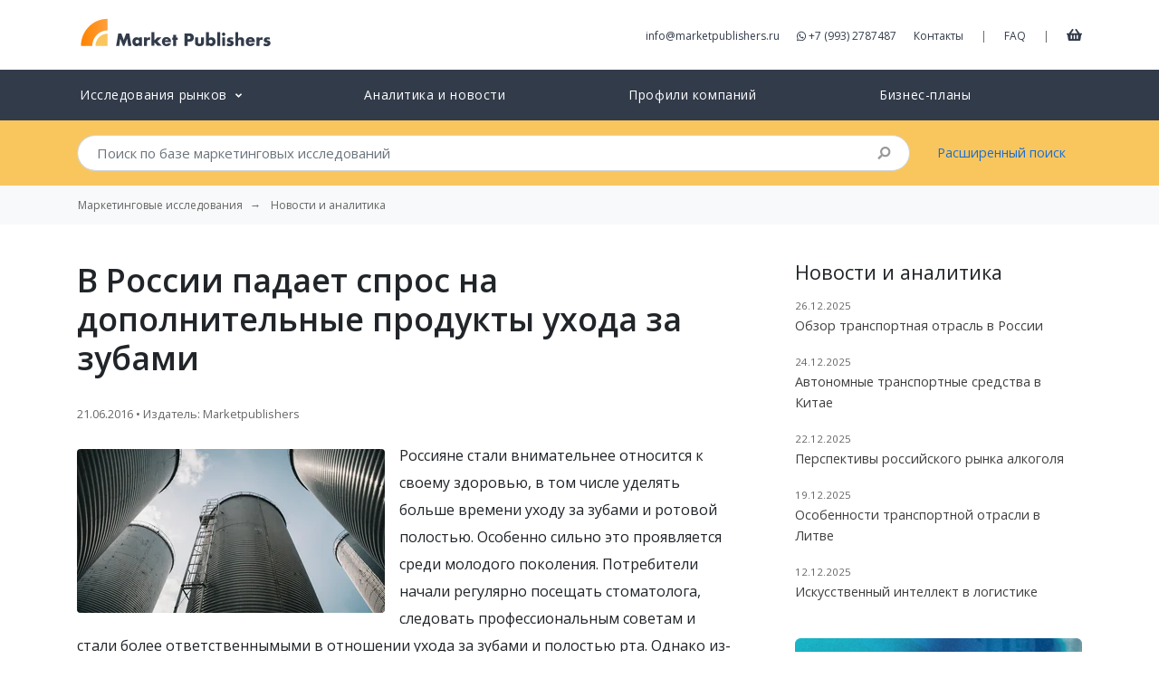

--- FILE ---
content_type: text/html; charset=UTF-8
request_url: https://marketpublishers.ru/lists/10619/news.html
body_size: 9573
content:
<!DOCTYPE html>
<html lang="ru">
<head>
    <meta charset="utf-8">
    <meta http-equiv="X-UA-Compatible" content="IE=edge">
    <meta name="viewport" content="width=device-width, initial-scale=1">
    <meta name="csrf-token" content="sR06aI1LNdgVPNPgCcGzg6gM5TidhMxPEch6RFpb">

    <title>В России падает спрос на дополнительные продукты ухода за зубами</title>
<meta name="description" content="Россияне стали внимательнее относится к своему здоровью, в том числе уделять больше времени уходу за зубами и ротовой полостью. Особенно сильно это проявляется среди молодого поколения. Потребители начали регулярно посещать стоматолога, следовать про...">
<meta property="article:section" content="news">
<meta property="article:published_time" content="2016-06-21T16:30:34+00:00">
<link rel="canonical" href="https://marketpublishers.ru/lists/10619/news.html"/>
<meta property="og:title" content="В России падает спрос на дополнительные продукты ухода за зубами" />
<meta property="og:description" content="Россияне стали внимательнее относится к своему здоровью, в том числе уделять больше времени уходу за зубами и ротовой полостью. Особенно сильно это проявляется среди молодого поколения. Потребители начали регулярно посещать стоматолога, следовать про..." />
<meta property="og:type" content="articles" />
<meta property="og:url" content="https://marketpublishers.ru/lists/10619/news.html" />
<meta property="og:image" content="/i/news/categories/other_industries-3.webp" />

<meta name="twitter:card" content="summary" />
<meta name="twitter:site" content="@market_reports" />
<meta name="twitter:title" content="В России падает спрос на дополнительные продукты ухода за зубами" />
<meta name="twitter:description" content="Россияне стали внимательнее относится к своему здоровью, в том числе уделять больше времени уходу за зубами и ротовой полостью. Особенно сильно это проявляется среди молодого поколения. Потребители начали регулярно посещать стоматолога, следовать про..." />
<meta name="twitter:url" content="https://marketpublishers.ru/lists/10619/news.html" />
<meta name="twitter:images0" content="/i/news/categories/other_industries-3.webp" />
    
	<link rel="shortcut icon" href="https://marketpublishers.ru/assets/favicon/favicon.ico">
	<link rel="icon" sizes="16x16 32x32 64x64" href="https://marketpublishers.ru/assets/favicon/favicon.ico">
	<link rel="icon" type="image/png" sizes="196x196" href="https://marketpublishers.ru/assets/favicon/favicon-192.png">
	<link rel="icon" type="image/png" sizes="160x160" href="https://marketpublishers.ru/assets/favicon/favicon-160.png">
	<link rel="icon" type="image/png" sizes="96x96" href="https://marketpublishers.ru/assets/favicon/favicon-96.png">
	<link rel="icon" type="image/png" sizes="64x64" href="https://marketpublishers.ru/assets/favicon/favicon-64.png">
	<link rel="icon" type="image/png" sizes="32x32" href="https://marketpublishers.ru/assets/favicon/favicon-32.png">
	<link rel="icon" type="image/png" sizes="16x16" href="https://marketpublishers.ru/assets/favicon/favicon-16.png">
	<link rel="apple-touch-icon" href="https://marketpublishers.ru/assets/favicon/favicon-57.png">
	<link rel="apple-touch-icon" sizes="114x114" href="https://marketpublishers.ru/assets/favicon/favicon-114.png">
	<link rel="apple-touch-icon" sizes="72x72" href="https://marketpublishers.ru/assets/favicon/favicon-72.png">
	<link rel="apple-touch-icon" sizes="144x144" href="https://marketpublishers.ru/assets/favicon/favicon-144.png">
	<link rel="apple-touch-icon" sizes="60x60" href="https://marketpublishers.ru/assets/favicon/favicon-60.png">
	<link rel="apple-touch-icon" sizes="120x120" href="https://marketpublishers.ru/assets/favicon/favicon-120.png">
	<link rel="apple-touch-icon" sizes="76x76" href="https://marketpublishers.ru/assets/favicon/favicon-76.png">
	<link rel="apple-touch-icon" sizes="192x192" href="https://marketpublishers.ru/assets/favicon/favicon-192.png">
    <link rel="manifest" href="https://marketpublishers.ru/assets/favicon/manifest.json">

	<meta name="msapplication-TileColor" content="#FFFFFF">
	<meta name="msapplication-TileImage" content="https://marketpublishers.ru/assets/favicon/favicon-144.png">
	<meta name="msapplication-config" content="https://marketpublishers.ru/assets/favicon/browserconfig.xml">
    <link rel="mask-icon" href="https://marketpublishers.ru/assets/favicon/apple-touch-icon.svg" color="#ffffff">
    <meta name="theme-color" content="#ffffff">
    <meta name="apple-mobile-web-app-title" content="MarketPublishers">
    <meta name="mobile-web-app-capable" content="yes">
    <meta name="apple-mobile-web-app-status-bar-style" content="black">

    <link title="MarketPublishers" type="application/opensearchdescription+xml" rel="search" href="https://marketpublishers.ru/opensearch.xml" />
    
    <link rel="preconnect" href="https://fonts.googleapis.com">
    <link rel="preconnect" href="https://fonts.gstatic.com" crossorigin>
    <link rel="dns-prefetch" href="https://cdnjs.cloudflare.com">

    <link href="https://fonts.googleapis.com/css2?family=Open+Sans:wght@400;600&display=swap" rel="stylesheet">
    <link href="/assets/css/app.css" rel="stylesheet">
    
    <script defer src="https://cdnjs.cloudflare.com/ajax/libs/font-awesome/5.8.2/js/all.min.js" integrity="sha256-JgGtkjMEDh4dZj7UtWqSbUcftdwTFLNR3ih7FH80RHs=" crossorigin="anonymous"></script>

    <script type="application/ld+json">
    {
        "@context": "http://schema.org",
        "@type": "Organization",
        "url": "https://marketpublishers.ru/",
        "logo": "https://marketpublishers.ru/assets/i/logo.svg",
        "name" : "MarketPublishers",
        "sameAs" : ["https://www.facebook.com/marketpublishers/",
                    "https://twitter.com/market_reports",
                    "https://www.linkedin.com/company/marketpublishers/"
                   ]
    }
    </script>

    <script type="application/ld+json">
    {
        "@context": "http://schema.org",
        "@type": "WebSite",
        "url": "https://marketpublishers.ru/",
        "potentialAction": {
            "@type": "SearchAction",
            "target": "https://marketpublishers.ru/search?q={search_term_string}",
            "query-input": "required name=search_term_string"
        }
    }
    </script>

    <script async src="https://www.googletagmanager.com/gtag/js?id=G-ZXJTTPQ676"></script>
    <script>
    window.dataLayer = window.dataLayer || [];
    function gtag(){dataLayer.push(arguments);}
    gtag('js', new Date());

    gtag('config', 'G-ZXJTTPQ676');
    </script>



</head>
<body>
<div id="app">
    
    <header class="header_main">
        <div class="container">
            <div class="d-flex justify-content-between mt-3 mb-3">
                    
                    <div class="header_logo">
                        <a href="/" title="Market Research Reports &amp; Global Industry Analysis">
                            <img width="219" height="42" class="img-fluid" src="https://marketpublishers.ru/assets/i/logo.svg" alt="MarketPublishers">
                        </a>
                    </div>
                    
                    <div class="align-self-center d-none d-lg-block">
                      
                        <a class="mr-3" class="contact_by_mail" onclick="gtag('event', 'Email', {
    'event_category' : 'Contacts',
    'event_label' : 'Header email click'
    });" href="/cdn-cgi/l/email-protection#462f282029062b27342d23323633242a2f352e233435683433"><span class="__cf_email__" data-cfemail="640d0a020b240905160f0110141106080d170c0116174a1611">[email&#160;protected]</span></a>
                        
                        <a class="mr-3" onclick="gtag('event', 'Phone', {
    'event_category' : 'Contacts',
    'event_label' : 'Header phone click'
    });" href="https://wa.me/+79932787487" target="_blank" rel="noopener noreferrer nofollow">
                        <i class="fab fa-whatsapp" aria-hidden="true"></i>
                        +7 (993) 2787487
                        </a>
                        
                        <a class="mr-3" href="/contact_us.html">Контакты</a>
                        <span class="text-muted">|</span>
                        <a class="ml-3 mr-3" href="/customer_faq.html">FAQ</a>       
                        <span class="text-muted">|</span>
                        <a class="ml-3 cart-link" href="/cart" title="Корзина">
                            <i class="fas fa-shopping-basket"></i>
                        </a>
                    </div>

                    <div class="align-self-center d-lg-none">
                        <button class="btn btn-warning btn-circle" type="button" data-toggle="offcanvas" title="Open menu">
                            <i class="fas fa-bars"></i>
                        </button>
                    </div>
            </div>

        </div>
    </header>

    
    <nav class="navbar navbar-expand-lg header_catalog">
        <div class="navbar-collapse offcanvas-collapse">
        
            <ul class="navbar-nav nav-pills nav-fill container">
            
                            
                <li class="nav-item">
                    <a class="nav-link" href="/catalog/index.html">
                        <span>Исследования рынков</span>
                        <small><i class="ml-1 fas fa-angle-down"></i></small>
                    </a>

                    <div class="dropMTSH collapse">
                            <div class="dropMTB">
                                <table>
                                    <tbody>
                                    <tr>
                                        <td class="cmt">
                                            <a class="parentCMT business_finance_insurance" title="Бизнес, Финансы" href="/catalog/business_finance_insurance.html">Бизнес, Финансы</a>
                                            <a class="banking_finance" title="Банки и Финансовые Услуги" href="/catalog/banking_finance.html">Банки и Финансовые Услуги</a>
                                            <a class="real_estate" title="Недвижимость" href="/catalog/real_estate.html">Недвижимость</a>
                                            <a class="business_services" title="Бизнес-услуги" href="/catalog/business_services.html">Бизнес-услуги</a>
                                            <a class="business_survey" title="Бизнес-рекогносцировка" href="/catalog/business_survey.html">Бизнес-рекогносцировка</a>
                                            <a class="insurance" title="Страхование" href="/catalog/insurance.html">Страхование</a>
                                            <br>
                                            <a class="parentCMT services" title="Услуги" href="/catalog/services.html">Услуги</a>
                                            <a class="restaurants" title="Рестораны" href="/catalog/restaurants.html">Рестораны</a>
                                            <a class="transport_logistics" title="Транспорт и Логистика" href="/catalog/transport_logistics.html">Транспорт и Логистика</a>
                                            <a class="travel_leasure" title="Отдых и Путешествия" href="/catalog/travel_leasure.html">Отдых и Путешествия</a>
                                            <a class="hotels" title="Гостиницы" href="/catalog/hotels.html">Гостиницы</a>
                                            
                                            <a class="other_services" title="Другие Услуги" href="/catalog/other_services.html">Другие Услуги</a>
                                        </td>
                                        <td class="cmt">
                                            
                                            <a class="parentCMT medicine_pharmaceuticals_biotechnology" title="Медицина, Фармацевтика, Биотехнологии" href="/catalog/medicine_pharmaceuticals_biotechnology.html">Медицина, Фармацевтика, Биотехнологии</a>
                                            <a class="drugs_biotechnology" title="Лекарства и Биотехнологии" href="/catalog/drugs_biotechnology.html">Лекарства и Биотехнологии</a>
                                            <a class="healthcare_equipment_services" title="Оборудование, Медицинские Услуги" href="/catalog/healthcare_equipment_services.html">Оборудование, Медицинские Услуги</a>
                                        <br>
                                            <a class="parentCMT consumers_goods" title="Потребительские Товары, Розничная Торговля" href="/catalog/consumers_goods.html">Потребительские Товары, Розничная Торговля</a>
                                            <a class="cosmetics" title="Косметика" href="/catalog/cosmetics.html">Косметика</a>
                                            <a class="food_beverage" title="Продукты Питания и Напитки" href="/catalog/food_beverage.html">Продукты Питания и Напитки</a>
                                            <a class="textile" title="Текстиль, Одежда, Обувь" href="/catalog/textile.html">Текстиль, Одежда, Обувь</a>
                                            <a class="tv_entertainment" title="Товары для Развлечений" href="/catalog/tv_entertainment.html">Товары для Развлечений</a>
                                            <a class="other_cg" title="Прочие Товары" href="/catalog/other_cg.html">Прочие Товары</a>
                                            <a class="consumer_durables" title="Товары Длительного Использования" href="/catalog/consumer_durables.html">Товары Длительного Использования</a>
                                            <a class="household_personal_products" title="Домашнее Хозяйство, Товары Личного Потребления" href="/catalog/household_personal_products.html">Домашнее Хозяйство, Товары Личного Потребления</a>
                                            <a class="retailing" title="Розничная Торговля" href="/catalog/retailing.html">Розничная Торговля</a>
                            
                                        </td>
                                        <td class="cmt">
                                            <a class="parentCMT technologies_electronics" title="Технология и Электроника" href="/catalog/technologies_electronics.html">Технология и Электроника</a>
                                            <a class="computers" title="Компьютеры" href="/catalog/computers.html">Компьютеры</a>
                                            <a class="electronic_devices" title="Бытовая Техника, Электроприборы" href="/catalog/electronic_devices.html">Бытовая Техника, Электроприборы</a>
                                            <a class="media" title="Медиа" href="/catalog/media.html">Медиа</a>
                                            <a class="telecommunications" title="Телекоммуникации" href="/catalog/telecommunications.html">Телекоммуникации</a>
                                            <a class="software_services" title="Программное обеспечение, Сервисы" href="/catalog/software_services.html">Программное обеспечение, Сервисы</a>
                                            <a class="semiconductors" title="Полупроводниковые Технологии" href="/catalog/semiconductors.html">Полупроводниковые Технологии</a>
                                            <a class="hardware_equipment" title="Комплектующие, Оборудование" href="/catalog/hardware_equipment.html">Комплектующие, Оборудование</a>
                                            <br>
                                            <a class="parentCMT social_researches" title="Социальные Исследования" href="/catalog/social_researches.html">Социальные Исследования</a>
                                            <a class="demographics" title="Демография" href="/catalog/demographics.html">Демография</a>
                                            <a class="social_studies" title="Социсследования" href="/catalog/social_studies.html">Социсследования</a>
                                            <a class="government" title="Правительство" href="/catalog/government.html">Правительство</a>
                                        </td>
                                        <td width="200">
                                            <a class="parentCMT industry" title="Промышленность" href="/catalog/industry.html">Промышленность</a>
                                            <a class="chemicals_petrochemicals" title="Химия и Нефтехимия" href="/catalog/chemicals_petrochemicals.html">Химия и Нефтехимия</a>
                                            <a class="construction" title="Строительство" href="/catalog/construction.html">Строительство</a>
                                            <a class="energy" title="Энергетика" href="/catalog/energy.html">Энергетика</a>
                                            <a class="light_industry" title="Лёгкая Промышленность" href="/catalog/light_industry.html">Лёгкая Промышленность</a>
                                            <a class="machinery_equipment" title="Машиностроение и Оборудование" href="/catalog/machinery_equipment.html">Машиностроение и Оборудование</a>
                                            <a class="metallurgy" title="Чёрная и Цветная Металлургия" href="/catalog/metallurgy.html">Чёрная и Цветная Металлургия</a>
                                            <a class="raw_materials_fillers" title="Сырьё" href="/catalog/raw_materials_fillers.html">Сырьё</a>
                                            <a class="transportation" title="Транспорт" href="/catalog/transportation.html">Транспорт</a>
                                            <a class="agriculture" title="Сельское хозяйство" href="/catalog/agriculture.html">Сельское хозяйство</a>
                                            <a class="other_industries" href="/catalog/other_industries.html">Прочие Отрасли</a>
                                            <br>
                                            <a href="/catalog/education_consulting.html" class="parentCMT education_consulting" title="Образование и Консалтинг">Образование и Консалтинг</a>
                                            <a href="/catalog/databases_statistics.html" class="parentCMT databases_statistics" title="Базы Данных и Статистика">Базы Данных и Статистика</a>
                                            <a href="/catalog/government.html" class="parentCMT government" title="Правительство">Правительство</a>
                                            <!--  <a href="/catalog/company_reports.html" class="parentCMT company_reports" title="Отчеты и профили компаний">Отчеты и профили компаний</a>-->
                                        </td>
                                    </tbody>
                                </table>
                            </div>
                        </div>
                </li>
            
                <li class="nav-item">
                    <a class="nav-link" href="https://marketpublishers.ru/lists/news.html">
                        Аналитика и новости
                    </a>
                </li>

                <li class="nav-item">
                    <a class="nav-link" href="/catalog/company_reports.html">
                        Профили компаний
                    </a>
                </li>

                <li class="nav-item">
                    <a class="nav-link" href="/catalog/business-plans.html">
                        Бизнес-планы
                    </a>
                </li>
                
                        
            

            
            <li class="nav-item d-md-none">
                <a class="nav-link" href="/about.html">            
                    О Компании
                </a>
            </li>
            
            <li class="nav-item d-md-none">
                <a class="nav-link" href="/customer_faq.html">            
                    FAQ
                </a>
            </li>

            <li class="nav-item d-md-none">
                <a class="nav-link" href="/cart">
                    Корзина
                </a>
            </li>


            <li class="nav-item d-md-none">
                    <a class="nav-link" href="/contact_us.html">            
                        Контакты
                    </a>
                </li>

            </ul>
        </div>
    </nav>    
    <div class="header_search collapse">
        <div class="container">
            <div class="row">
            
                <div class="col-md-10">
                    <form action="/search" method="get" name="fSearch" class="search-form">
    <div class="input-group">
        <input class="form-control form-control-lg py-2 border-right-0" autocomplete="off" type="search" 
        placeholder="Поиск по базе маркетинговых исследований"
         name="q" value="">
        <span class="input-group-append">
            <div class="input-group-text bg-transparent search-submit">
                <i class="fa fa-search"></i>
            </div>
        </span>
    </div>
</form>                </div>
                <div class="col-md-2 align-self-center d-none d-md-block">
                    <a href="/advanced_search.html">Расширенный поиск</a>
                </div>
            </div>
        </div>
    </div>
    
        
            <nav aria-label="breadcrumb" class="bg-light">
            <ol class="breadcrumb container bg-light" itemscope itemtype="https://schema.org/BreadcrumbList">
                <li class="breadcrumb-item"><a class="d-inline-block text-truncate" href="/">Маркетинговые исследования</a></li>
                                                        <li itemprop="itemListElement" itemscope itemtype="https://schema.org/ListItem" class="breadcrumb-item">
                            <a class="d-inline-block text-truncate" itemscope itemtype="https://schema.org/WebPage"
                            itemprop="item"
                            itemid="https://marketpublishers.ru/lists/news.html" 
                            href="https://marketpublishers.ru/lists/news.html">
                                <span itemprop="name">Новости и аналитика</span>
                            </a>
                            <meta itemprop="position" content="0" />
                        </li>
                                                </ol>
        </nav>
    
    <main>
        
<div class="container">
        <div class="row">
            <div class="col-lg-8 content-readable">
                <h1 class="my-4">В России падает спрос на дополнительные продукты ухода за зубами</h1>
                <p>
                    <small class="text-muted">
                        21.06.2016 • Издатель: Marketpublishers
                    </small>
                </p>
                                    <img src="/i/news/categories/other_industries-3.webp" class="rounded img-fluid float-left mt-2 mr-3" alt="">
                                <p>Россияне стали внимательнее относится к своему здоровью, в том числе уделять больше времени уходу за зубами и ротовой полостью. Особенно сильно это проявляется среди молодого поколения. Потребители начали регулярно посещать стоматолога, следовать профессиональным советам и стали более ответственнымыми в отношении ухода за зубами и полостью рта. Однако из-за спада в экономике, продажи средств по уходу за полостью рта в России уменьшились, а потребители стали активнее реагировать на акции и скидки.</p>
<p>По итогам года на долю ЗАО &laquo;Colgate-Palmolive&raquo; приходится около 27% российского рынка средств по уходу за полостью рта. &nbsp;Компания представляет несколько известных брендов бюджетной и средней ценовой категории. Особой популярностью в прошлом году в России пользовались зубные пасты и щетки бренда Colgate.</p>
<p>Экономический спад является ключевым фактором, который негативно влияет на объем производства средств по уходу за полостью рта в России. Сокращение реальных доходов населения способствует снижению спроса на дополнительные продукты ухода, такие как зубная нить, освежители полости рта и электрические зубные щетки.</p>
<p>Актуальный аналитический анализ от компании ROIF Expert, &ldquo;<a href="https://marketpublishers.ru/report/industry/other_industries/rinok-zubnoy-pasti-v-rossii-vipusk-sentyabr-2015-g.html">Рынок зубной пасты в России: обзор и прогноз до 2018 г. Выпуск: март, 2016 г.</a>&rdquo; содержит в себе детальное исследование российского рынка зубной пасты. В отчете представлены количественные показатели рынка, такие как объем выпуска, импорт, экспорт и цены производителей, кроме того содержится прогноз развития отрасли до 2018 года.</p>
<p>Более подробную информацию об этом и других исследованиях компании ROIF Expert можно найти&nbsp;на&nbsp;<a href="https://marketpublishers.ru/members/roif_expert/info.html">этой странице</a>.</p>
<p><strong>КОНТАКТЫ&nbsp;&nbsp;</strong></p>
<p>MarketPublishers.ru<br />Наталия Астер<br />Тел:&nbsp;&nbsp;+7 (993) 2787487<br /><br /><a href="/cdn-cgi/l/email-protection#[base64]"><span class="__cf_email__" data-cfemail="bcd5d2dad3fcd1ddced7d9c8ccc9ded0d5cfd4d9cecf92cec9">[email&#160;protected]</span></a><br /><a href="https://marketpublishers.ru/">MarketPublishers.ru</a></p>

            </div>
    
            <div class=" col-lg-4 pl-lg-5">
                <div class="card border-0 mt-4 mb-4">
                    <div>
                        <h4 class="card-title">Новости и аналитика</h4>                        
                        <div id="loaded-cards" class="card-text"></div>
                    </div>
                </div>

                <div class="card  mb-4 text-white border-0" style="max-width:400px">
                    <img class="card-img" src="https://marketpublishers.ru/assets/i/cards/digest_bg.png" alt="">
                    <div class="h-100 card-img-overlay text-center d-flex justify-content-center align-items-center">
                        <div class="text-white">
                            <h3 class="font-weight-bold">Дайджест</h3>
                            <button  data-toggle="modal" data-target="#subscribe-form" class="mt-3 btn btn-lg btn-warning text-white">Подписка</button>
                        </div>
                    </div>
                </div>
                
            </div>


            <div class="modal fade" id="subscribe-form" role="dialog" aria-labelledby="helpModalLabel" aria-hidden="true">
    
        <div class="modal-dialog  modal-dialog-centered" role="document">
            <div class="modal-content">
            <div class="modal-header border-0 pb-0 mb-0">
                <button type="button" class="close" data-dismiss="modal" aria-label="Close">
                <span aria-hidden="true">&times;</span>
                </button>
            </div>
            <div class="modal-header pt-0 mt-0 justify-content-center border-0">
                <h3 class="modal-title mx-auto font-weight-bold" id="helpModalLabel">Дайджест</h3>
            </div>
            
           
            <form action="https://marketpublishers.ru/contact/subscribe" method="POST">
                    <input type="hidden" name="_token" value="sR06aI1LNdgVPNPgCcGzg6gM5TidhMxPEch6RFpb">                    <div id="jtoken_AXOfKfqlmIz64F1z_wrap" style="display:none;">
        <input name="jtoken_AXOfKfqlmIz64F1z" type="text" value="" id="jtoken_AXOfKfqlmIz64F1z">
        <input name="vtoken" type="text" value="eyJpdiI6IkduNlQwOVdKdzJmRHpDYlRTOEY1OWc9PSIsInZhbHVlIjoiSEJVT3Y5a1NTRHR1ZmVCXC96TUJ5WGc9PSIsIm1hYyI6IjNhMmI0NjdiMjJkZGEyODVmYmY2ZGY1MzAwNWFjN2E3MzVlNTU5MmI0ODk1NjU3ZWEwNDQ1YmZmODNjYzNmOGYifQ==">
    </div>
                    <div class="modal-body pr-5 pl-5">
            
                                                  
            
                        <div class="form-group">
                            <label for="field-company" class="col-form-label">Компания/Организация:</label>
                            <input type="text" class="form-control" id="field-company" name="company" required value="">
                        </div>
            
                        <div class="form-group">
                            <label for="field-name" class="col-form-label">Ваше имя:</label>
                            <input type="text" class="form-control" id="field-name" name="name" required value="">
                        </div>
            
                        <div class="form-group">
                            <label for="field-email" class="col-form-label">Email:</label>
                            <input type="email" class="form-control" id="field-email" name="email" required value="">
                        </div>
                    
                    </div>
                    <div class="modal-footer mb-4 border-0 justify-content-center">
                        <button type="submit" class="w-50 btn btn-lg btn-warning font-weight-bold  text-white">Подписка</button>
                    </div>
                </form>

            </div>
        </div>
    </div>
    
    
        
    

        </div>    
            
        
                
            
    </div>

    </main>

    <footer class="footer_main">
        <div class="container">
            <div class="row ">
            <div class="col-lg-3 col-md-3  col-6">
                    <span class="gray-bold">Наши контакты</span><br>

                    <a onclick="gtag('event', 'Phone', {
    'event_category' : 'Contacts',
    'event_label' : 'Footer phone click'
    });" href="https://wa.me/+79932787487" target="_blank" rel="noopener noreferrer nofollow">
                    <i class="fab fa-whatsapp" aria-hidden="true"></i> +7 (993) 2787487
                    </a>
                    <br>
                    <a class="contact_by_mail" onclick="gtag('event', 'Email', {
    'event_category' : 'Contacts',
    'event_label' : 'Footer email'
    });" href="/cdn-cgi/l/email-protection#60090e060f200d01120b05141015020c0913080512134e1215">
                        <span class="__cf_email__" data-cfemail="e28b8c848da28f83908987969297808e8b918a879091cc9097">[email&#160;protected]</span>
                    </a>
                </div>
                
                <div class="col-lg-2 col-md-2 col-sm-6 d-md-block">
                    <a href="/about.html">О компании</a><br>
                    <a href="/#clients">Наши клиенты</a><br>
                    <a href="/members/list.html">Наши издатели</a><br>
                    <a href="/customer_faq.html">FAQ</a><br>
                </div>

                <div class="col-lg-2 col-md-2 col-sm-6 d-md-block">
                    <a href="/catalog/index.html">Исследования рынков</a><br>
                    <a href="/catalog/recent.html">Новые исследования</a><br>
                    <a href="/lists/news.html">Новости и аналитика</a><br>

                </div>

                <div class="menu col-lg-2 col-md-2 col-sm-6 d-md-block">
                    <a href="/docs/terms_conditions.html">Условия</a><br>
                    <a href="/partners/index.html">Партнерская программа</a><br>
                    
                </div>

                

                <div class="col-lg-3 col-md-3 col-6">
                    <a class="gray-bold d-block mb-4" href="/members/register_publisher.html">Регистрация издателя</a>
                </div>

                
            </div>
            
            <div class="row mt-5 mb-5 d-none d-md-block">
                <div class="col-lg-12 d-flex justify-content-center">
                                    <img data-src="https://marketpublishers.ru/assets/ui/cc-ru.webp" width="406" height="39" alt="" class="lazyload img-fluid" style="opacity: 30%;">
                                </div>
            </div>   
            
            <hr class="mb-4">
            <div class="d-flex justify-content-between ">
                <div>
                    <span class="gray">&copy; 2006-2026 
                    MarketPublishers.ru - Общество с ограниченной ответственностью «Маркет Паблишерс»<br>ИНН 7723676650, ОГРН 5087746093683 от 12 сентября 2008 г.,
109428, г. Москва, вн.тер.г. муниципальный округ Рязанский, ул. Коновалова, д.18, пом. III, ком.4, оф.41, тел. +7 (993) 2787487



                                        </span>
                </div>
                <div>
                        
                </div>
            </div>
            <a href="/cart" class="widget-trigger-cart collapse btn btn-lg btn-success text-white">
                <i class="fas fa-shopping-basket mr-1"></i>
                Корзина
            </a>
        </div>

    </footer>

</div>

<script data-cfasync="false" src="/cdn-cgi/scripts/5c5dd728/cloudflare-static/email-decode.min.js"></script><script type="text/javascript" >
   (function(m,e,t,r,i,k,a){m[i]=m[i]||function(){(m[i].a=m[i].a||[]).push(arguments)};
   m[i].l=1*new Date();
   for (var j = 0; j < document.scripts.length; j++) {if (document.scripts[j].src === r) { return; }}
   k=e.createElement(t),a=e.getElementsByTagName(t)[0],k.async=1,k.src=r,a.parentNode.insertBefore(k,a)})
   (window, document, "script", "https://mc.yandex.ru/metrika/tag.js", "ym");

   ym(95197926, "init", {
        clickmap:true,
        trackLinks:true,
        accurateTrackBounce:true,
        webvisor:true
   });
</script>
<noscript><div><img src="https://mc.yandex.ru/watch/95197926" style="position:absolute; left:-9999px;" alt="" /></div></noscript>

<script src="/assets/js/app.js"></script>

<script type="text/javascript">
$('.header_catalog .nav-item .nav-link small').click(function(event) {
    if ($(window).width() <= 991.98) {
        event.preventDefault();
    }
});


$('.header_catalog .nav-item .nav-link span').click(function() {
		interval = setTimeout(function(){
			if ($(window).width() <= 991.98) {
				 console.log('collapse!');
				$(".dropMTSH:not(.collapse)").addClass("collapse");
			}
		}, 200);
	},
		function() {
			$(".dropMTSH:not(.collapse)").addClass("collapse");
			clearInterval(interval);
		}
	);
</script>

<script>
$(document).ready(function(){
    const api_url = 'https://marketpublishers.ru/api/lists/news';    
    $.getJSON(api_url, function (data) {
        data['data'].slice(0, 5).forEach(data => {
            if(data.id != 10619){
                var template = '<p>' +
                    '<small class="text-muted">'+ data.date +'</small><br>' +
                    '<a href="'+ data.link +'">'+ data.title_full +'</a>' +
                    '</p>';
                
                $('#loaded-cards').append(template);
            }
        });     
    });
});

</script>

<script defer src="https://static.cloudflareinsights.com/beacon.min.js/vcd15cbe7772f49c399c6a5babf22c1241717689176015" integrity="sha512-ZpsOmlRQV6y907TI0dKBHq9Md29nnaEIPlkf84rnaERnq6zvWvPUqr2ft8M1aS28oN72PdrCzSjY4U6VaAw1EQ==" data-cf-beacon='{"version":"2024.11.0","token":"977b88e1bd5142748f6c5bfd92295a02","r":1,"server_timing":{"name":{"cfCacheStatus":true,"cfEdge":true,"cfExtPri":true,"cfL4":true,"cfOrigin":true,"cfSpeedBrain":true},"location_startswith":null}}' crossorigin="anonymous"></script>
</body>
</html>